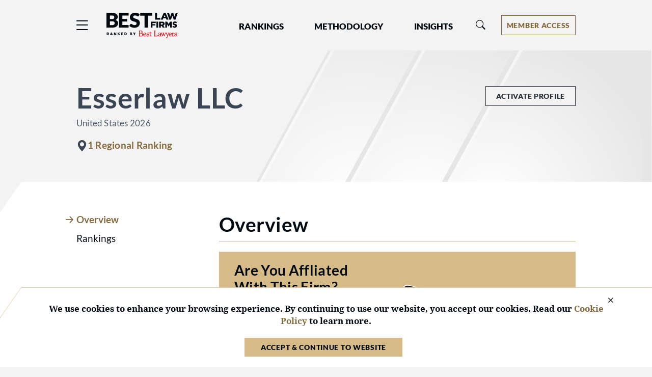

--- FILE ---
content_type: text/html; charset=utf-8
request_url: https://www.bestlawfirms.com/firms/esserlaw-llc/39586/US
body_size: 8291
content:
<!DOCTYPE html><html lang=en class=k-webkit><head><meta charset=utf-8><meta name=viewport content="width=device-width, initial-scale=1"><meta name=description content="Learn everything you need to know about Esserlaw LLC's Milwaukee, WI, US location and discover their Best Law Firms rankings."><meta property=og:site_name content="Best Law Firms"><meta property=og:title content="Esserlaw LLC in Milwaukee, WI, US | Best Law Firms"><meta property=og:description content="Learn everything you need to know about Esserlaw LLC's Milwaukee, WI, US location and discover their Best Law Firms rankings."><meta property=og:url content=https://www.bestlawfirms.com/firms/esserlaw-llc/39586/US><meta property=og:type content=profiles><meta http-equiv=content-language content=en-us><meta property=twitter:card content=summary_large_image><title>Esserlaw LLC in Milwaukee, WI, US | Best Law Firms</title><link rel=canonical href=https://www.bestlawfirms.com/firms/esserlaw-llc/39586/US><link rel=preconnect href=https://cdn.blrankings.com crossorigin><link rel=preconnect href=https://js.monitor.azure.com crossorigin><link rel=preconnect href=https://maps.googleapis.com crossorigin><link rel=preconnect href=https://www.googletagmanager.com><link rel=preconnect href=https://connect.facebook.net><link rel=preconnect href=https://snap.licdn.com><link rel=preconnect href=https://px.ads.linkedin.com crossorigin><link rel=preload href=https://cdn.blrankings.com/shared/fonts/bootstrap-icons.woff2?24e3eb84d0bcaf83d77f904c78ac1f47 as=font crossorigin><link rel=preload href=https://cdn.blrankings.com/best-law-firms/web-images/arrow-background as=image type=image/svg+xml><link rel=preload href=https://cdn.blrankings.com/best-law-firms/logos/best-law-firms as=image type=image/svg+xml><link rel=preload href=https://cdn.blrankings.com/best-law-firms/static/fonts.min.css as=style crossorigin onload="this.onload=null;this.rel='stylesheet'"><noscript><link rel=preload href=https://cdn.blrankings.com/best-law-firms/static/fonts.min.css as=style><link rel=stylesheet href=https://cdn.blrankings.com/best-law-firms/static/fonts.min.css></noscript><style id=loadHidden>.load-hidden{visibility:hidden !important}</style><style id=pageLoadHidden>.page-load-hidden{visibility:hidden !important}</style><noscript><style>.load-hidden{visibility:visible !important}.page-load-hidden{visibility:visible !important}</style></noscript><script>function AssetStyleLoaded(event){event.target.onload=null;event.target.rel='stylesheet';event.target.setAttribute('data-preload-loaded',true);if(document.querySelector('#loadHidden')&&document.querySelectorAll('link[rel=preload][data-preload-loaded=false]').length==1){document.querySelector('#loadHidden').remove();}
if(document.querySelector('#pageLoadHidden')&&document.querySelectorAll('link[rel=preload][data-preload-loaded=false]').length==0){document.querySelector('#pageLoadHidden').remove();}}</script><noscript><link rel=preload href=https://cdn.blrankings.com/best-law-firms/static/libraries/css/library-bootstrap-icons-bundle.min.css as=style><link rel=stylesheet href=https://cdn.blrankings.com/best-law-firms/static/libraries/css/library-bootstrap-icons-bundle.min.css></noscript><link rel=preload href=https://cdn.blrankings.com/best-law-firms/static/libraries/css/library-bootstrap-icons-bundle.min.css as=style data-preload-loaded=false onload=AssetStyleLoaded(event)><noscript><link rel=preload href=https://cdn.blrankings.com/best-law-firms/static/libraries/css/library-kendojquery-common-bundle.min.css as=style><link rel=stylesheet href=https://cdn.blrankings.com/best-law-firms/static/libraries/css/library-kendojquery-common-bundle.min.css></noscript><link rel=preload href=https://cdn.blrankings.com/best-law-firms/static/libraries/css/library-kendojquery-common-bundle.min.css as=style data-preload-loaded=false onload=AssetStyleLoaded(event)><noscript><link rel=preload href=https://cdn.blrankings.com/best-law-firms/static/libraries/css/library-kendojquery-button-bundle.min.css as=style><link rel=stylesheet href=https://cdn.blrankings.com/best-law-firms/static/libraries/css/library-kendojquery-button-bundle.min.css></noscript><link rel=preload href=https://cdn.blrankings.com/best-law-firms/static/libraries/css/library-kendojquery-button-bundle.min.css as=style data-preload-loaded=false onload=AssetStyleLoaded(event)><noscript><link rel=preload href=https://cdn.blrankings.com/best-law-firms/static/libraries/css/library-kendojquery-dropdownlist-bundle.min.css as=style><link rel=stylesheet href=https://cdn.blrankings.com/best-law-firms/static/libraries/css/library-kendojquery-dropdownlist-bundle.min.css></noscript><link rel=preload href=https://cdn.blrankings.com/best-law-firms/static/libraries/css/library-kendojquery-dropdownlist-bundle.min.css as=style data-preload-loaded=false onload=AssetStyleLoaded(event)><noscript><link rel=preload href=https://cdn.blrankings.com/best-law-firms/static/libraries/css/library-kendojquery-list-bundle.min.css as=style><link rel=stylesheet href=https://cdn.blrankings.com/best-law-firms/static/libraries/css/library-kendojquery-list-bundle.min.css></noscript><link rel=preload href=https://cdn.blrankings.com/best-law-firms/static/libraries/css/library-kendojquery-list-bundle.min.css as=style data-preload-loaded=false onload=AssetStyleLoaded(event)><noscript><link rel=preload href=https://cdn.blrankings.com/best-law-firms/static/libraries/css/library-swiper-bundle.min.css as=style><link rel=stylesheet href=https://cdn.blrankings.com/best-law-firms/static/libraries/css/library-swiper-bundle.min.css></noscript><link rel=preload href=https://cdn.blrankings.com/best-law-firms/static/libraries/css/library-swiper-bundle.min.css as=style data-preload-loaded=false onload=AssetStyleLoaded(event)><noscript><link rel=preload href="/css/layout-libraries-page-bundle.min.css?q=blf-20260127-04-production" as=style><link rel=stylesheet href="/css/layout-libraries-page-bundle.min.css?q=blf-20260127-04-production"></noscript><link rel=preload href="/css/layout-libraries-page-bundle.min.css?q=blf-20260127-04-production" as=style data-preload-loaded=false onload=AssetStyleLoaded(event)><noscript><link rel=preload href="/css/layout-base-page-bundle.min.css?q=blf-20260127-04-production" as=style><link rel=stylesheet href="/css/layout-base-page-bundle.min.css?q=blf-20260127-04-production"></noscript><link rel=preload href="/css/layout-base-page-bundle.min.css?q=blf-20260127-04-production" as=style data-preload-loaded=false onload=AssetStyleLoaded(event)><noscript><link rel=preload href="/css/firm-profiles-index-page-bundle.min.css?q=blf-20260127-04-production" as=style><link rel=stylesheet href="/css/firm-profiles-index-page-bundle.min.css?q=blf-20260127-04-production"></noscript><link rel=preload href="/css/firm-profiles-index-page-bundle.min.css?q=blf-20260127-04-production" as=style data-preload-loaded=false onload=AssetStyleLoaded(event)><style>.max-content-width{max-width:1160px;margin:auto}</style><script>var azureInstrumentationKey='7d7ea3b8-0762-44a8-9c09-f818656740d0';</script><script src=/shared/libraries/azure/appInsights.min.js async defer></script><script>(function(w,d,s,l,i){w[l]=w[l]||[];w[l].push({'gtm.start':new Date().getTime(),event:'gtm.js'});var f=d.getElementsByTagName(s)[0],j=d.createElement(s),dl=l!='dataLayer'?'&l='+l:'';j.async=true;j.defer=true;j.src='https://www.googletagmanager.com/gtm.js?id='+i+dl;f.parentNode.insertBefore(j,f);})(window,document,'script','dataLayer','GTM-5GFHZ4L');</script><noscript><iframe src="https://www.googletagmanager.com/ns.html?id=GTM-5GFHZ4L" height=0 width=0 style=display:none;visibility:hidden></iframe></noscript><body class="d-print-block load-hidden"><noscript><div style="border:1px solid #AAAAAA;background:white;color:#AA0000;padding:1rem;margin-bottom:1rem">This website requires JavaScript in order to bring you the best user experience possible. Please <a rel=nofollow style=color:inherit;text-decoration:underline href=https://support.google.com/adsense/answer/12654 target=_blank>enable the use of scripts in your browser</a> and reload the page.</div></noscript><div class=chevron-image></div><header class="background-off-white py-3 px-indent sticky-top"><div class="row max-content-width"><div class="col-12 d-flex flex-wrap flex-md-nowrap align-items-center"><button class="navbar-toggler border-0 p-0 ms-n1 order-1" type=button data-bs-toggle=offcanvas data-bs-target=#hamburgerMenu aria-controls=hamburgerMenu title=Menu> <span class="bi bi-list fs-4 text-charcoal text-gold-on-light-hover"></span> </button><div id=blfLogoContainer class="ms-3 ms-sm-4 me-0 me-xl-5 order-2"><a href="/"> <span class=visually-hidden>Best Law Firms&reg; - Ranked by Best Lawyers&reg;</span> <img src=https://cdn.blrankings.com/best-law-firms/logos/best-law-firms alt="Best Law Firms brand logo" oncontextmenu="return false" draggable=false width=140 height=50> </a></div><div class="navbar navbar-expand-lg order-3 py-0" id=navBarLinks><div class="collapse navbar-collapse"><ul class=navbar-nav><li class="nav-item dropdown mx-4 mx-xl-5"><a class="text-charcoal text-gold-on-light-hover nav-link header-nav-link px-0" style=color:#020a11 href=# id=navbarRankingsDropdownMenuLink role=button data-bs-toggle=dropdown aria-expanded=false> Rankings </a><ul class="dropdown-menu btn btn-link background-off-white dropdown-menu-start ps-0 pe-0 mt-2 border border-1 border-med-gray-1" aria-labelledby=navbarRankingsDropdownMenuLink><li><a class="dropdown-item header-drop-down-link text-gold-on-light-hover ps-1" href=/australia>Australia</a><li><a class="dropdown-item header-drop-down-link text-gold-on-light-hover ps-1" href=/canada>Canada</a><li><a class="dropdown-item header-drop-down-link text-gold-on-light-hover ps-1" href=/france>France</a><li><a class="dropdown-item header-drop-down-link text-gold-on-light-hover ps-1" href=/germany>Germany</a><li><a class="dropdown-item header-drop-down-link text-gold-on-light-hover ps-1" href=/spain>Spain</a><li><a class="dropdown-item header-drop-down-link text-gold-on-light-hover ps-1" href=/united-states>United States</a><li><a class="dropdown-item text-gold-on-light-hover header-drop-down-link ps-1" href=/rankings>Global</a></ul><li class="nav-item dropdown me-4 me-xl-5"><a class="text-charcoal text-gold-on-light-hover nav-link header-nav-link px-0" style=color:#020a11 href=# id=navbarMethodologyDropdownMenuLink role=button data-bs-toggle=dropdown aria-expanded=false> Methodology </a><ul class="dropdown-menu btn btn-link background-off-white dropdown-menu-start ps-0 pe-0 mt-2 border border-1 border-med-gray-1" aria-labelledby=navbarMethodologyDropdownMenuLink><li><a class="dropdown-item header-drop-down-link text-gold-on-light-hover ps-1" href=/methodology>Methodology Overview</a><li><a class="dropdown-item header-drop-down-link text-gold-on-light-hover ps-1" href=/practice-areas>Practice Areas</a><li><a class="dropdown-item header-drop-down-link text-gold-on-light-hover ps-1" href=/publicizing-guidelines>Publicizing Guidelines</a><li><a class="dropdown-item header-drop-down-link text-gold-on-light-hover ps-1" href=/frequently-asked-questions>Frequently Asked Questions</a></ul><li class=nav-item><a class="text-charcoal text-gold-on-light-hover nav-link header-nav-link ps-0 pe-0" style=color:#020a11 href=/articles role=button aria-expanded=false> Insights </a></ul></div></div><div class="flex-grow-1 w-100 h-100 position-relative mt-md-0 mx-0 mx-md-1 order-5 order-md-3"><div class="collapse multi-collapse flex-grow position-relative w-100 h-100" id=searchCollapse><div id=headerSearch class="fs-8 py-0 text-charcoal d-flex align-items-center justify-content-end"><span class="bi bi-search fs-7 d-none"></span> <input type=text id=header-search-query class="fs-8 background-transparent border-0 w-100 h-100" placeholder="Firm Name" aria-label="Firm Name" autocomplete=off autocorrect=false></div></div></div><div class="d-flex align-items-center order-3 order-md-4 ms-auto me-0 my-2"><button id=headerSearchToggle class="d-inline-block background-transparent border-0 p-0 mx-0" type=button data-bs-toggle=collapse data-bs-target=#searchCollapse aria-expanded=false aria-controls=searchCollapse title=Search> <span class="bi bi-search fs-7 text-gold-on-light-hover"></span> </button><div id=accountMenu class="ms-2 ms-sm-3 ms-xl-4 ms-xxl-5"><div class="dropdown d-inline-flex align-items-center"><button type=button class="d-inline-flex justify-content-center dropdown-toggle px-2 border border-1 border-gold-on-light background-transparent text-gold-on-light background-gold-on-light-hover text-white-hover" id=accountMenuButton data-bs-toggle=dropdown aria-expanded=false title="Account Menu" aria-label="Account dropdown menu"> <span class="d-none d-md-flex">Member Access</span> <span class="d-flex d-md-none">Members</span> </button><ul class="dropdown-menu dropdown-menu-end btn btn-link background-off-white ps-0 pe-0 mt-2 border border-1 border-med-gray-2" aria-labelledby=accountMenuButton><li><a class="dropdown-item header-drop-down-link text-gold-on-light-hover ps-1" href="https://sso.bestlawyers.com/account/login?returnUrl=https://www.bestlawfirms.com/firms/esserlaw-llc/39586/US">Log In</a><hr class="background-med-gray-2 m-1"><li><a class="dropdown-item header-drop-down-link text-gold-on-light-hover ps-1" href=/marketing-opportunities>Marketing Opportunities</a><li><a class="dropdown-item header-drop-down-link text-gold-on-light-hover ps-1" href=https://www.bestlawyers.com/digital-marketing-platform target=_blank>Build Your Law Firm Brand</a></ul></div></div></div></div></div></header><main class="container d-flex flex-column flex-grow-1 d-print-block page-load-hidden" role=main><script type=application/ld+json>{"@context":"https://schema.org","@type":"LegalService","name":"Esserlaw LLC","address":{"@type":"PostalAddress","addressCountry":"US","addressRegion":"Wisconsin","addressLocality":"Milwaukee","streetAddress":"11805 West Hampton Avenue","postalCode":"53225-3612"},"url":"https://www.esserlaw.com","telephone":"414-461-7000","makesOffer":[{"@type":"Offer","itemOffered":{"@type":"Service","serviceType":"Bankruptcy and Creditor Debtor Rights / Insolvency and Reorganization Law","award":"Metropolitan Tier 3 - Milwaukee"}}],"additionalProperty":[{"@type":"PropertyValue","name":"Number of National Tier Awards","value":0},{"@type":"PropertyValue","name":"Number of Metropolitan Tier Awards","value":1}]}</script><div id=firmProfile class="d-flex flex-column flex-grow-1"><div class="container p-indent"><div class="row max-content-width"><div class=col-12><div class="d-flex flex-wrap flex-md-nowrap flex-row align-items-start gap-4"><div class="flex-grow-1 d-flex flex-wrap flex-row gap-4"><div><h1 class="h2 fw-700 text-blue-gray">Esserlaw LLC</h1><div class="mb-3 h8 fw-500 mb-0 text-light-blue-gray">United States 2026</div><div class="d-flex align-items-center"><div class="d-flex flex-wrap gap-3 gap-md-4"><div class="d-flex gap-1 align-items-center"><span class="bi bi-geo-alt-fill text-blue-gray"></span> <a name=metro-rankings class="text-gold-on-light text-gold-hover h7 fw-600 mb-0 c-pointer"> 1 Regional Ranking </a></div></div></div></div><div class="external-links-wrapper d-flex flex-column gap-4 mt-2"><div class="w-100 text-start text-lg-end"><button class="border border-1 border-dark-blue-gray text-dark-blue-gray background-off-white background-white-hover px-3" data-bs-toggle=modal data-bs-target=#activateProfile>Activate Profile</button></div></div></div></div></div></div></div><div id=mainBody class="container p-indent cut-tab position-relative flex-grow-1 background-white"><div class="row max-content-width"><div class=col-12><div class=row><div class="col-12 col-lg-4 col-xl-3 col-xxl-2"><div id=profileTabsSwiper class="swiper overflow-visible mb-4"><div id=profileTabs class="swiper-wrapper nav nav-tabs" role=tablist><div class=swiper-slide><div class=nav-item role=presentation><button class=nav-link id=overview-tab data-bs-toggle=tab data-bs-target=#overview type=button role=tab aria-controls=overview aria-selected=true>Overview</button></div></div><div class=swiper-slide><div class=nav-item role=presentation><button class=nav-link id=rankings-tab data-bs-toggle=tab data-bs-target=#rankings type=button role=tab aria-controls=rankings aria-selected=true>Rankings</button></div></div></div><div class=swiper-button-prev><div class=swiper-button-prev-arrow aria-label="Previous Arrow Button"></div></div><div class=swiper-button-next><div class=swiper-button-next-arrow aria-label="Next Arrow Button"></div></div></div></div><div class="col-12 col-lg-8 col-xl-9 col-xxl-10"><div id=backToTopTrigger></div><div id=profileTabsContent class=tab-content><div class="tab-pane fade show active" id=overview role=tabpanel aria-labelledby=overview-tab><section class=ps-xl-4><div class=row><div class="col-12 mb-indent"><h2 class="h3 fw-700 border-bottom border-1 border-gold pb-2 mb-3">Overview</h2><section class="no-profile-overview background-gold py-3 px-4 mb-indent"><div class="d-flex align-items-center"><div><div class="h5 fw-700">Are You Affliated With This Firm?</div><div class=my-3><a class="text-charcoal text-charcoal-hover td-underline td-none-hover" href=https://resources.bestlawyers.com/best-law-firms-profile target=_blank>Create your profile</a> to feature all of the most important information that existing and potential clients want to know about your firm.</div></div><img class="lazyload d-none d-xl-inline" data-src=https://cdn.blrankings.com/best-law-firms/profile/blf-profile-sample-angled alt="Example of a Best Law Firms profile on a laptop and phone"></div></section><section><h3 class="h7 fw-600 tt-uppercase text-gold-on-light mb-3">Featured Firms</h3><div class=featured-firms><a class="background-white-hover text-gold-on-light-hover text-charcoal border-gold-on-light d-block border border-1 mb-3 background-white-hover" href=/firms/crivello-nichols-hall-sc/39621/US><div class=row><div class="col-12 col-sm-4 col-lg-12 col-xl-4 d-flex flex-grow-1"><div class="d-flex h-100 w-100 background-white p-2"><img class="mw-100 mh-100 w-auto h-auto m-auto" src="https://cdn.blrankings.com/best-lawyers/firm-profile-images/crivello-nichols-hall-s-c-us-39621?t=2023101910463806" alt="Logo for Crivello, Nichols &amp; Hall SC" title="Crivello, Nichols &amp; Hall SC" height=85 width=85></div></div><div class="col-12 col-sm-8 col-lg-12 col-xl-8 d-flex align-items-center"><div class="py-3 ps-3 ps-sm-0 ps-lg-3 ps-xl-0 pe-3 flex-grow-1 fs-7" style=overflow-wrap:anywhere>Crivello, Nichols &amp; Hall SC</div></div></div></a> <a class="background-white-hover text-gold-on-light-hover text-charcoal border-gold-on-light d-block border border-1 mb-3 background-white-hover" href=/firms/kaman-cusimano-llc/52984/US><div class=row><div class="col-12 col-sm-4 col-lg-12 col-xl-4 d-flex flex-grow-1"><div class="d-flex h-100 w-100 background-white p-2"><img class="mw-100 mh-100 w-auto h-auto m-auto" src="https://cdn.blrankings.com/best-lawyers/firm-profile-images/kaman-cusimano-us-52984?t=2021021117530620" alt="Logo for Kaman &amp; Cusimano LLC" title="Kaman &amp; Cusimano LLC" height=85 width=85></div></div><div class="col-12 col-sm-8 col-lg-12 col-xl-8 d-flex align-items-center"><div class="py-3 ps-3 ps-sm-0 ps-lg-3 ps-xl-0 pe-3 flex-grow-1 fs-7" style=overflow-wrap:anywhere>Kaman &amp; Cusimano LLC</div></div></div></a> <a class="background-white-hover text-gold-on-light-hover text-charcoal border-gold-on-light d-block border border-1 mb-3 background-white-hover" href=/firms/nelson-krueger-millenbach-llc/55486/US><div class=row><div class="col-12 col-sm-4 col-lg-12 col-xl-4 d-flex flex-grow-1"><div class="d-flex h-100 w-100 background-white p-2"><img class="mw-100 mh-100 w-auto h-auto m-auto" src="https://cdn.blrankings.com/best-lawyers/firm-profile-images/nelson-krueger-millenbach-us-55486?t=2021021117442567" alt="Logo for Nelson, Krueger &amp; Millenbach LLC" title="Nelson, Krueger &amp; Millenbach LLC" height=85 width=85></div></div><div class="col-12 col-sm-8 col-lg-12 col-xl-8 d-flex align-items-center"><div class="py-3 ps-3 ps-sm-0 ps-lg-3 ps-xl-0 pe-3 flex-grow-1 fs-7" style=overflow-wrap:anywhere>Nelson, Krueger &amp; Millenbach LLC</div></div></div></a> <a class="background-white-hover text-gold-on-light-hover text-charcoal border-gold-on-light d-block border border-1 mb-3 background-white-hover" href=/firms/weiss-law-office/79595/US><div class=row><div class="col-12 col-sm-4 col-lg-12 col-xl-4 d-flex flex-grow-1"><div class="d-flex h-100 w-100 background-white p-2"><img class="mw-100 mh-100 w-auto h-auto m-auto" src="https://cdn.blrankings.com/best-lawyers/firm-profile-images/weiss-law-office-us-79595?t=2025100310270781" alt="Logo for Weiss Law Office" title="Weiss Law Office" height=85 width=85></div></div><div class="col-12 col-sm-8 col-lg-12 col-xl-8 d-flex align-items-center"><div class="py-3 ps-3 ps-sm-0 ps-lg-3 ps-xl-0 pe-3 flex-grow-1 fs-7" style=overflow-wrap:anywhere>Weiss Law Office</div></div></div></a></div><a class=text-gold-on-light href=/search> Search all law <span class=text-nowrap> firms <span class="bi bi-arrow-right"></span> </span> </a></section></div></div></section><section class="mb-indent ps-lg-4"><div class="mb-3 pb-2 border-bottom border-1 border-gold"><div class=row><div class="col-12 col-md-8"><h2 class="h3 fw-700 mb-0">Rankings</h2></div><div class="col-12 col-md-4 text-start text-md-end"><button type=button class="p-0 ff-main fw-500 fs-7 text-normal text-gold-on-light text-gold-hover" onclick="$('#rankings-tab').click()"> See all <span class=text-nowrap> rankings <span class="bi bi-arrow-right"></span> </span> </button></div></div></div><div class=mb-indent><h3 class="h5 fw-700 mb-3">Regional</h3><h4 class="h7 fw-600 tt-uppercase text-gold-on-light">Milwaukee</h4><div class=row><div class="col-12 col-md-6 col-lg-4 d-flex flex-column"><div class="rankings-box d-flex gap-2 border-bottom border-3 border-ranking-3 background-off-white h-100 mb-3 p-3 text-lg-center ff-header"><div class="position-relative text-center"><div class=rankings-circle-3></div><div class="position-absolute top-0 start-0 w-100 h-100 fw-700 d-flex flex-column justify-content-lg-center py-2 py-lg-0"><div class="tt-uppercase fs-11 ls-loose lh-1">Tier</div><div class="ff-main lh-1">3</div></div></div><div><div class="text-med-gray-2 fs-8 mb-2">Milwaukee</div><b>Bankruptcy and Creditor Debtor Rights / Insolvency and Reorganization Law</b></div></div></div></div></div></section></div><div class="tab-pane fade show active" id=rankings role=tabpanel aria-labelledby=rankings-tab><h2 class="h3 fw-700 border-bottom border-1 border-gold pb-2 mb-3">Rankings</h2><div class=mb-indent><h3 id=metro-rankings class="h5 fw-700 mb-3">Regional</h3><h4 class="h7 fw-600 tt-uppercase text-gold-on-light">Milwaukee</h4><div class=row><div class="col-12 col-md-6 col-lg-4 d-flex flex-column"><div class="rankings-box d-flex gap-2 border-bottom border-3 border-ranking-3 background-off-white h-100 mb-3 p-3 text-lg-center ff-header"><div class="position-relative text-center"><div class=rankings-circle-3></div><div class="position-absolute top-0 start-0 w-100 h-100 fw-700 d-flex flex-column justify-content-lg-center py-2 py-lg-0"><div class="tt-uppercase fs-11 ls-loose lh-1">Tier</div><div class="ff-main lh-1">3</div></div></div><div><div class="text-med-gray-2 fs-8 mb-2">Milwaukee</div><b>Bankruptcy and Creditor Debtor Rights / Insolvency and Reorganization Law</b></div></div></div></div></div></div></div></div></div></div></div></div></div><div class="modal fade load-hidden" id=activateProfile data-bs-backdrop=static data-bs-keyboard=false data-bs-focus=true aria-labelledby=activateProfileLabel aria-hidden=true><div class="modal-dialog modal-dialog-centered"><div class=modal-content><div class="modal-header pt-3 pb-0 px-4 border-0 align-items-start"><div class="h5 fw-700 mb-0" id=activateProfileLabel>Activate your Best Law Firms Profile<hr class="border-top border-gold-on-light mt-3 mb-0 w-50"></div><button type=button class="btn btn-link mt-2 me-0 ms-auto p-0" data-bs-dismiss=modal aria-label=Close> <span class="bi bi-x text-charcoal text-med-gray-1-hover"></span> </button></div><div class="modal-body pt-3 ps-4 pe-5 text-start text-charcoal"><div id=activateProfileModalForm></div></div><div class="ps-4 mb-4"><a class="text-gold-on-light text-gold-hover fs-7" href=https://resources.bestlawyers.com/best-law-firms-profile> <span>Learn more about Best Law Firms Profiles</span> <span class="bi bi-arrow-right"></span> </a></div></div></div></div><button type=button class="back-to-top text-center background-gold d-none" onclick=ScrollToTop()> <span class="bi bi-arrow-up-short fs-5 fw-900 text-charcoal"></span> <span class="fs-11 fw-900 d-none d-lg-block mt-n1 text-charcoal">TOP</span> </button><div class="subfooter container p-indent cut-tab position-relative flex-grow-1 background-charcoal text-white"><div class="row max-content-width"><div class=col-12><div class="h3 fw-700 mb-2">Find the Best Law Firms</div></div><div class="col-12 col-md-4 flex-grow-1 mt-3"><div class="card card-html d-flex flex-column text-white background-charcoal"><div class="title-section full"><span class="bi bi-search fs-2 text-gold"></span><div class="title-text h5 fw-700 my-3">Search for a Law Firm</div><div class="caption-text truncate fs-7 text-start">Search our directory of over 16,000 firms across the Globe.</div></div><a class="ga-custom-card-link card-link" href=/search aria-label="Navigate to /search">Search</a></div></div><div class="col-12 col-md-4 flex-grow-1 mt-3"><div class="card card-html d-flex flex-column text-white background-charcoal"><div class="title-section full"><span class="bi bi-building-check fs-2 text-gold"></span><div class="title-text h5 fw-700 my-3">Is Your Law Firm Ranked?</div><div class="caption-text truncate fs-7 text-start">Enhance your firm's reputation and visibility with our marketing opportunities.</div></div><a class="ga-custom-card-link card-link" href=/marketing-opportunities aria-label="Navigate to /marketing-opportunities">Marketing Opportunities</a></div></div><div class="col-12 col-md-4 flex-grow-1 mt-3"><div class="card card-html d-flex flex-column text-white background-charcoal"><div class="title-section full"><span class="bi bi-list-stars fs-2 text-gold"></span><div class="title-text h5 fw-700 my-3">Ranked Practice Areas</div><div class="caption-text truncate fs-7 text-start">See the practice areas included in our Best Law Firms research.</div></div><a class="ga-custom-card-link card-link" href=/practice-areas aria-label="Navigate to /practice-areas">Practice Areas</a></div></div></div></div></main><nav class="offcanvas offcanvas-start m-0 text-charcoal background-off-white" id=hamburgerMenu tabindex=-1 aria-label="Hamburger Menu" data-bs-backdrop=true><div class="offcanvas-header ps-4 pe-3 pt-4 pb-0 d-flex justify-content-between align-items-center"><a href="/"> <img class=mw-100 src=https://cdn.blrankings.com/best-law-firms/logos/best-law-firms alt="Best Law Firms brand logo" height=50 oncontextmenu="return false" draggable=false> </a> <button type=button class=nav-close data-bs-dismiss=offcanvas aria-label=Close> <span class="bi bi-x"></span> </button></div><div class="offcanvas-body flex-grow-0 py-4"><a href="/">Home</a><div><button class="w-100 px-4 py-1 fs-6 fw-500 text-charcoal text-gold-on-light-hover text-start text-normal collapsed background-light-gray-1-hover" type=button data-bs-toggle=collapse data-bs-target=#rankings aria-expanded=false aria-controls=rankings> Rankings </button><div class="collapse background-light-gray-1" id=rankings><div class="card card-body px-3 py-1 border-top border-1 border-light-gray-2"><a href=/australia>Australia</a> <a href=/canada>Canada</a> <a href=/france>France</a> <a href=/germany>Germany</a> <a href=/spain>Spain</a> <a href=/united-states>United States</a> <a href=/rankings>Global</a></div></div></div><a href=/law-firm-of-the-year>"Law Firm of the Year" Awards</a><div><button class="w-100 px-4 py-1 fs-6 fw-500 text-charcoal text-gold-on-light-hover text-start text-normal collapsed background-light-gray-1-hover" type=button data-bs-toggle=collapse data-bs-target=#methodology aria-expanded=false aria-controls=methodology> Methodology </button><div class="collapse background-light-gray-1" id=methodology><div class="card card-body px-3 py-1 border-top border-1 border-light-gray-2"><a href=/methodology>Methodology Overview</a> <a href=/practice-areas>Practice Areas</a> <a href=/publicizing-guidelines>Publicizing Guidelines</a> <a href=/frequently-asked-questions>Frequently Asked Questions</a></div></div></div><a href=/articles>Insights</a><div><button class="w-100 px-4 py-1 fs-6 fw-500 text-charcoal text-gold-on-light-hover text-start text-normal collapsed background-light-gray-1-hover" type=button data-bs-toggle=collapse data-bs-target=#LegalMarketReport aria-expanded=false aria-controls=LegalMarketReport> Legal Market Reports </button><div class="collapse background-light-gray-1" id=LegalMarketReport><div class="card card-body px-3 py-1 border-top border-1 border-light-gray-2"><a href=https://resources.bestlawyers.com/best-law-firms-2025-legal-market-industry-report-australia title=Australia> Australia </a> <a href=https://resources.bestlawyers.com/the-2026-best-law-firms-canada-legal-market-report title=Canada> Canada </a> <a href=https://resources.bestlawyers.com/best-law-firms-2026-legal-market-industry-report-france title=France> France </a> <a href=https://resources.bestlawyers.com/best-law-firms-2025-legal-market-industry-report-spain title=Spain> Spain </a> <a href=https://resources.bestlawyers.com/best-law-firms-united-states-2026-legal-market-report title="United States"> United States </a></div></div></div><div><button class="w-100 px-4 py-1 fs-6 fw-500 text-charcoal text-gold-on-light-hover text-start text-normal collapsed background-light-gray-1-hover" type=button data-bs-toggle=collapse data-bs-target=#publication aria-expanded=false aria-controls=publication> Publications </button><div class="collapse background-light-gray-1" id=publication><div class="card card-body px-3 py-1 border-top border-1 border-light-gray-2"><a href=https://www.bestlawfirms.com/publications/us-tier-1-2026 title="US Tier 1 2026"> US Tier 1 2026 </a> <a href=https://www.bestlawfirms.com/publications/california-region-2025 title="California Region 2025"> California Region 2025 </a> <a href=https://www.bestlawfirms.com/publications/australia-2025 title="Australia 2025"> Australia 2025 </a></div></div></div><a href=/marketing-opportunities>Marketing Opportunities</a> <a href=https://www.bestlawyers.com/digital-marketing-platform target=_blank>Digital Marketing Platform</a> <a href=/contact-us>Contact Us</a> <a href=/search>Search</a></div></nav><footer class="container p-indent cut-tab position-relative background-white"><div class=max-content-width><div class="d-flex flex-wrap justify-content-center flex-column"><a class="d-block mx-auto mb-4" href="/"> <span class=visually-hidden>Best Law Firms&reg; - Ranked by Best Lawyers&reg;</span> <img class=mw-100 src=https://cdn.blrankings.com/best-law-firms/logos/best-law-firms alt="Best Law Firms brand logo" height=50 oncontextmenu="return false" draggable=false> </a><div class="d-flex flex-column flex-lg-row gap-3 gap-lg-5 flex-wrap justify-content-center align-items-center text-center mb-4" role=navigation><a class="fs-7 fw-700" href=/contact-us>Contact Us</a> <a class="fs-7 fw-700" href=/frequently-asked-questions>FAQ</a> <a class="fs-7 fw-700" href=/law-firm-of-the-year>"Law Firm of the Year"</a> <a class="fs-7 fw-700" href=/methodology>Methodology</a> <a class="fs-7 fw-700" href=/rankings>Rankings</a></div><div class="fs-9 text-med-gray-2 text-center" role=navigation><a class="fs-8 text-med-gray-2 tt-none" href=https://www.bestlawyers.com/privacy-policy target=_blank rel=noopener>Privacy Policy</a> | <a class="fs-8 text-med-gray-2 tt-none" href=https://www.bestlawyers.com/cookie-policy target=_blank rel=noopener>Cookie Policy</a> | <a class="fs-8 text-med-gray-2 tt-none" href=https://www.bestlawyers.com/terms-and-conditions target=_blank rel=noopener>Terms and Conditions</a> | <a class="fs-8 text-med-gray-2 tt-none" href="https://www.bestlawyers.com/" target=_blank rel=noopener>Best Lawyers</a></div><div class="d-flex justify-content-center mt-4" role=navigation><a class="fs-8 fw-700 me-3" aria-label="Facebook for Best Law Firms" href="https://www.facebook.com/people/Best-Law-Firms/100092602557322/" target=_blank rel=noopener><span class="bi bi-facebook"></span></a> <a class="fs-8 fw-700 me-3" aria-label="Instagram for Best Law Firms" href="https://www.instagram.com/bestlawfirms_/" target=_blank rel=noopener><span class="bi bi-instagram"></span></a> <a class="fs-8 fw-700 me-3" aria-label="LinkedIn for Best Law Firms" href="https://www.linkedin.com/company/best-law-firms/" target=_blank rel=noopener><span class="bi bi-linkedin"></span></a> <a class="fs-8 fw-700" aria-label="Twitter for Best Law Firms" href=https://twitter.com/BestLawFirms_ target=_blank rel=noopener><span class="bi bi-twitter-x"></span></a></div></div><hr class="border-top border-gold-on-light my-4 w-25 mx-auto"><div class="fs-9 text-med-gray-2 text-center">&copy; 2026 BL Rankings, LLC &mdash; All Rights Reserved.</div></div></footer><div class="cookie-notice position-fixed bottom-0 left-0 w-100 d-none" data-cookie-name=bl_cookie_policy_V2><div class="container tab-shadow background-white"><div class="d-flex flex-column align-items-center justify-content-center px-4 py-3 position-relative max-content-width"><button id=close type=button class="position-absolute background-transparent pe-1" aria-label="Close Cookie Notice"> <span class="bi bi-x text-charcoal"></span> </button><p class="mt-2 mb-3 fs-8 fw-600 text-center text-charcoal">We use cookies to enhance your browsing experience. By continuing to use our website, you accept our cookies. Read our <a class="text-gold-on-light text-gold-hover" href=https://www.bestlawyers.com/cookie-policy>Cookie Policy</a> to learn more.<div class="d-flex gap-4 d-none d-lg-block"><button id=acceptAllCookies type=button class="btn background-gold background-gold-on-light-hover me-2"> Accept & Continue to Website </button></div><div class="d-grid d-lg-none justify-content-center"><button id=acceptAllCookiesMobile type=button class="btn background-gold background-gold-on-light-hover my-1"> Accept & Continue to Website </button></div></div></div></div><script>function EmptyCallback(){return true;}</script><script src=//js.hs-scripts.com/22007279.js></script><script charset=utf-8 src=//js.hsforms.net/forms/embed/v2.js></script><script>var firmId=39586;var countryCode="US";var socialMediaShareUrl="https://www.bestlawfirms.com/firms/esserlaw-llc/39586/US";var socialMediaShareTitle="Esserlaw LLC";</script><script>function AssetScriptLoaded(event){var element=event.target;element.setAttribute("data-script-loaded",true);var trigger=eval(element.getAttribute("data-script-trigger"));var target=eval(element.getAttribute("data-script-target"));if(!!trigger&&!!target){target.forEach(function(script){if(script.hasAttribute("data-src")){script.setAttribute("src",script.getAttribute("data-src"));script.removeAttribute("data-src");}});}}</script><script data-script-name=firmprofilesindex data-script-loaded=false onload=AssetScriptLoaded(event) data-src="/js/firm-profiles-index-page-bundle.min.js?q=blf-20260127-04-production" async defer data-script-trigger=false data-script-target=false></script><script data-script-name=layoutbase data-script-loaded=false onload=AssetScriptLoaded(event) data-src="/js/layout-base-page-bundle.min.js?q=blf-20260127-04-production" async defer data-script-trigger=true data-script-target="[document.querySelector(`script[data-script-name=layoutadmin], script[data-script-name=firmprofilesindex]`)]"></script><script data-script-name=librarybootstrap data-script-loaded=false onload=AssetScriptLoaded(event) src=https://cdn.blrankings.com/best-law-firms/static/libraries/js/library-bootstrap-bundle.min.js async defer data-script-trigger="document.querySelectorAll(`script[data-script-name^=library][data-script-loaded=false]`).length == 0" data-script-target="document.querySelectorAll(`script[data-script-name=layoutbase], script[data-script-name=layoutadmin]`)"></script><script data-script-name=librarylazyload data-script-loaded=false onload=AssetScriptLoaded(event) src=https://cdn.blrankings.com/best-law-firms/static/libraries/js/library-lazyload-bundle.min.js async defer data-script-trigger="document.querySelectorAll(`script[data-script-name^=library][data-script-loaded=false]`).length == 0" data-script-target="document.querySelectorAll(`script[data-script-name=layoutbase], script[data-script-name=layoutadmin]`)"></script><script data-script-name=librarylazysizes data-script-loaded=false onload=AssetScriptLoaded(event) src=https://cdn.blrankings.com/best-law-firms/static/libraries/js/library-lazysizes-bundle.min.js async defer data-script-trigger="document.querySelectorAll(`script[data-script-name^=library][data-script-loaded=false]`).length == 0" data-script-target="document.querySelectorAll(`script[data-script-name=layoutbase], script[data-script-name=layoutadmin]`)"></script><script data-script-name=librarynamespace data-script-loaded=false onload=AssetScriptLoaded(event) src=https://cdn.blrankings.com/best-law-firms/static/libraries/js/library-namespace-bundle.min.js async defer data-script-trigger="document.querySelectorAll(`script[data-script-name^=library][data-script-loaded=false]`).length == 0" data-script-target="document.querySelectorAll(`script[data-script-name=layoutbase], script[data-script-name=layoutadmin]`)"></script><script data-script-name=librarykendojquerycommon data-script-loaded=false onload=AssetScriptLoaded(event) src=https://cdn.blrankings.com/best-law-firms/static/libraries/js/library-kendojquery-common-bundle.min.js async defer data-script-trigger=true data-script-target="document.querySelectorAll(`script[data-script-name^=librarykendojquery][data-script-loaded=false]`)"></script><script data-script-name=librarykendojquerybutton data-script-loaded=false onload=AssetScriptLoaded(event) data-src=https://cdn.blrankings.com/best-law-firms/static/libraries/js/library-kendojquery-button-bundle.min.js async defer data-script-trigger="document.querySelectorAll(`script[data-script-name^=library][data-script-loaded=false]`).length == 0" data-script-target="document.querySelectorAll(`script[data-script-name=layoutbase], script[data-script-name=layoutadmin]`)"></script><script data-script-name=librarykendojquerydropdownlist data-script-loaded=false onload=AssetScriptLoaded(event) data-src=https://cdn.blrankings.com/best-law-firms/static/libraries/js/library-kendojquery-dropdownlist-bundle.min.js async defer data-script-trigger="document.querySelectorAll(`script[data-script-name^=library][data-script-loaded=false]`).length == 0" data-script-target="document.querySelectorAll(`script[data-script-name=layoutbase], script[data-script-name=layoutadmin]`)"></script><script data-script-name=librarykendojquerylist data-script-loaded=false onload=AssetScriptLoaded(event) data-src=https://cdn.blrankings.com/best-law-firms/static/libraries/js/library-kendojquery-list-bundle.min.js async defer data-script-trigger="document.querySelectorAll(`script[data-script-name^=library][data-script-loaded=false]`).length == 0" data-script-target="document.querySelectorAll(`script[data-script-name=layoutbase], script[data-script-name=layoutadmin]`)"></script><script data-script-name=libraryswiper data-script-loaded=false onload=AssetScriptLoaded(event) src=https://cdn.blrankings.com/best-law-firms/static/libraries/js/library-swiper-bundle.min.js async defer data-script-trigger="document.querySelectorAll(`script[data-script-name^=library][data-script-loaded=false]`).length == 0" data-script-target="document.querySelectorAll(`script[data-script-name=layoutbase], script[data-script-name=layoutadmin]`)"></script><script data-script-name=libraryvue data-script-loaded=false onload=AssetScriptLoaded(event) src=https://cdn.blrankings.com/best-law-firms/static/libraries/js/library-vue-bundle.min.js async defer data-script-trigger=true data-script-target="document.querySelectorAll(`script[data-script-name^=libraryvue][data-script-loaded=false],script[data-script-name^=librarykendovuecommon][data-script-loaded=false]`)"></script><script>!function(f,b,e,v,n,t,s){if(f.fbq){return;}
n=f.fbq=function(){n.callMethod?n.callMethod.apply(n,arguments):n.queue.push(arguments)};if(!f._fbq){f._fbq=n;n.push=n;n.loaded=!0;n.version='2.0';}
n.queue=[];t=b.createElement(e);t.async=true;t.defer=true;t.src=v;s=b.getElementsByTagName(e)[0];s.parentNode.insertBefore(t,s)}(window,document,'script','https://connect.facebook.net/en_US/fbevents.js');fbq('init','3468167726846768');fbq('track','PageView');</script><noscript><img height=0 width=0 style=display:none;visibility:hidden alt="" src="https://www.facebook.com/tr?id=3468167726846768&amp;ev=PageView&amp;noscript=1"></noscript><script>_linkedin_partner_id="5369004";window._linkedin_data_partner_ids=window._linkedin_data_partner_ids||[];window._linkedin_data_partner_ids.push(_linkedin_partner_id);</script><script>(function(){var s=document.getElementsByTagName("script")[0];var b=document.createElement("script");b.async=true;b.defer=true;b.type="text/javascript";b.src="https://snap.licdn.com/li.lms-analytics/insight.min.js";s.parentNode.insertBefore(b,s);})();</script><noscript><img height=1 width=1 style=display:none alt="" src="https://px.ads.linkedin.com/collect/?pid=5369004&amp;fmt=gif"></noscript>

--- FILE ---
content_type: text/html; charset=utf-8
request_url: https://www.bestlawfirms.com/account-menu?path=/firms/esserlaw-llc/39586/US
body_size: 234
content:
<div class="dropdown d-inline-flex align-items-center"><button type=button class="d-inline-flex justify-content-center dropdown-toggle px-2 border border-1 border-gold-on-light background-transparent text-gold-on-light background-gold-on-light-hover text-white-hover" id=accountMenuButton data-bs-toggle=dropdown aria-expanded=false title="Account Menu" aria-label="Account dropdown menu"> <span class="d-none d-md-flex">Member Access</span> <span class="d-flex d-md-none">Members</span> </button><ul class="dropdown-menu dropdown-menu-end btn btn-link background-off-white ps-0 pe-0 mt-2 border border-1 border-med-gray-2" aria-labelledby=accountMenuButton><li><a class="dropdown-item header-drop-down-link text-gold-on-light-hover ps-1" href="https://sso.bestlawyers.com/account/login?returnUrl=https://www.bestlawfirms.com/firms/esserlaw-llc/39586/US">Log In</a><hr class="background-med-gray-2 m-1"><li><a class="dropdown-item header-drop-down-link text-gold-on-light-hover ps-1" href=/marketing-opportunities>Marketing Opportunities</a><li><a class="dropdown-item header-drop-down-link text-gold-on-light-hover ps-1" href=https://www.bestlawyers.com/digital-marketing-platform target=_blank>Build Your Law Firm Brand</a></ul></div>

--- FILE ---
content_type: text/css
request_url: https://cdn.blrankings.com/best-law-firms/static/libraries/css/library-kendojquery-dropdownlist-bundle.min.css
body_size: 971
content:
:root{--kendo-font-family:Gentleman,Helvetica,sans-serif;--kendo-font-size:1.16875rem}:root{--kendo-font-family:Lato,Arial,sans-serif}.k-dropdownlist{border-width:0 0 1px;background-color:rgba(0,0,0,0);color:#020a11;display:flex!important}.k-dropdownlist:after{content:none!important}.k-dropdownlist:disabled,.k-dropdownlist:disabled.k-picker-solid,.k-dropdownlist[disabled],.k-dropdownlist[disabled].k-picker-solid,.k-dropdownlist.k-disabled,.k-dropdownlist.k-disabled.k-picker-solid{background-color:rgba(0,0,0,0);opacity:.5}.k-dropdownlist,.k-dropdownlist.k-picker-solid,.k-dropdownlist.k-active,.k-dropdownlist.k-active.k-picker-solid,.k-dropdownlist:active,.k-dropdownlist:active.k-picker-solid,.k-dropdownlist.k-focus,.k-dropdownlist.k-focus.k-picker-solid,.k-dropdownlist:focus,.k-dropdownlist:focus.k-picker-solid,.k-dropdownlist.k-hover,.k-dropdownlist.k-hover.k-picker-solid,.k-dropdownlist:hover,.k-dropdownlist:hover.k-picker-solid{border-color:#020a11;border-radius:0!important;background-color:rgba(0,0,0,0)}.k-dropdownlist.search-dropdown,.k-dropdownlist.k-active.search-dropdown,.k-dropdownlist:active.search-dropdown,.k-dropdownlist.k-focus.search-dropdown,.k-dropdownlist:focus.search-dropdown,.k-dropdownlist.k-hover.search-dropdown,.k-dropdownlist:hover.search-dropdown{border-bottom:0}.k-dropdownlist .k-state-optionlabel,.k-dropdownlist.k-active .k-state-optionlabel,.k-dropdownlist:active .k-state-optionlabel,.k-dropdownlist.k-focus .k-state-optionlabel,.k-dropdownlist:focus .k-state-optionlabel,.k-dropdownlist.k-hover .k-state-optionlabel,.k-dropdownlist:hover .k-state-optionlabel{color:rgba(26,31,37,.5)}.k-dropdownlist,.k-dropdownlist.k-input-md,.k-dropdownlist.k-picker-md{font-size:1.375rem;font-family:"Lato","Arial",sans-serif;font-weight:500;line-height:1.5}.k-dropdownlist .k-input-inner,.k-dropdownlist.k-input-md .k-input-inner,.k-dropdownlist.k-picker-md .k-input-inner{align-items:flex-end;padding:0 5px 4px;max-width:calc(100% - 32px)}.k-dropdownlist .k-input-inner .k-input-value-text,.k-dropdownlist.k-input-md .k-input-inner .k-input-value-text,.k-dropdownlist.k-picker-md .k-input-inner .k-input-value-text{line-height:1.25}.k-dropdownlist.k-state-border-down .k-input-button.k-button:before{content:"";position:absolute;top:calc(50% - 6px);right:5px;bottom:unset;left:unset;display:inline-block;width:11px;height:11px;border-color:#856b3c;border-style:solid;border-width:1px 1px 0 0;border-radius:0;vertical-align:top;background:rgba(0,0,0,0);transform:rotate(-45deg)}.k-dropdownlist .k-input-button.k-button{border:0;appearance:none;padding:0;margin:0 5px 5px;width:22px;height:22px}.k-dropdownlist .k-input-button.k-button:before{opacity:1;content:"";position:absolute;top:calc(50% - 6px);right:5px;bottom:unset;left:unset;display:inline-block;width:11px;height:11px;border-color:#856b3c;border-style:solid;border-width:1px 1px 0 0;border-radius:0;vertical-align:top;background:rgba(0,0,0,0);transform:rotate(135deg)}.k-dropdownlist .k-input-button.k-button:hover{background-color:inherit}.k-dropdownlist .k-input-button.k-button .k-icon{display:none}.k-dropdownlist.k-disabled,.k-dropdownlist.k-active.k-disabled,.k-dropdownlist.k-disabled:active,.k-dropdownlist.k-focus.k-disabled,.k-dropdownlist.k-disabled:focus,.k-dropdownlist.k-disabled.k-hover,.k-dropdownlist.k-disabled:hover{color:#676362}.k-dropdownlist.k-disabled,.k-dropdownlist.k-disabled.k-picker-solid,.k-dropdownlist.k-active.k-disabled,.k-dropdownlist.k-active.k-disabled.k-picker-solid,.k-dropdownlist.k-disabled:active,.k-dropdownlist.k-disabled:active.k-picker-solid,.k-dropdownlist.k-focus.k-disabled,.k-dropdownlist.k-focus.k-disabled.k-picker-solid,.k-dropdownlist.k-disabled:focus,.k-dropdownlist.k-disabled:focus.k-picker-solid,.k-dropdownlist.k-disabled.k-hover,.k-dropdownlist.k-disabled.k-hover.k-picker-solid,.k-dropdownlist.k-disabled:hover,.k-dropdownlist.k-disabled:hover.k-picker-solid{border-color:#676362}.k-dropdownlist.dark-mode,.k-dropdownlist .dark-mode{background-color:rgba(0,0,0,0);color:#fff}.k-dropdownlist.dark-mode,.k-dropdownlist.dark-mode.k-picker-solid,.k-dropdownlist.dark-mode.k-active,.k-dropdownlist.dark-mode.k-active.k-picker-solid,.k-dropdownlist.dark-mode:active,.k-dropdownlist.dark-mode:active.k-picker-solid,.k-dropdownlist.dark-mode.k-focus,.k-dropdownlist.dark-mode.k-focus.k-picker-solid,.k-dropdownlist.dark-mode:focus,.k-dropdownlist.dark-mode:focus.k-picker-solid,.k-dropdownlist.dark-mode.k-hover,.k-dropdownlist.dark-mode.k-hover.k-picker-solid,.k-dropdownlist.dark-mode:hover,.k-dropdownlist.dark-mode:hover.k-picker-solid,.k-dropdownlist .dark-mode,.k-dropdownlist .dark-mode.k-picker-solid,.k-dropdownlist .dark-mode.k-active,.k-dropdownlist .dark-mode.k-active.k-picker-solid,.k-dropdownlist .dark-mode:active,.k-dropdownlist .dark-mode:active.k-picker-solid,.k-dropdownlist .dark-mode.k-focus,.k-dropdownlist .dark-mode.k-focus.k-picker-solid,.k-dropdownlist .dark-mode:focus,.k-dropdownlist .dark-mode:focus.k-picker-solid,.k-dropdownlist .dark-mode.k-hover,.k-dropdownlist .dark-mode.k-hover.k-picker-solid,.k-dropdownlist .dark-mode:hover,.k-dropdownlist .dark-mode:hover.k-picker-solid{border-color:#fff}.k-dropdownlist.dark-mode.search-dropdown,.k-dropdownlist.dark-mode.k-active.search-dropdown,.k-dropdownlist.dark-mode:active.search-dropdown,.k-dropdownlist.dark-mode.k-focus.search-dropdown,.k-dropdownlist.dark-mode:focus.search-dropdown,.k-dropdownlist.dark-mode.k-hover.search-dropdown,.k-dropdownlist.dark-mode:hover.search-dropdown,.k-dropdownlist .dark-mode.search-dropdown,.k-dropdownlist .dark-mode.k-active.search-dropdown,.k-dropdownlist .dark-mode:active.search-dropdown,.k-dropdownlist .dark-mode.k-focus.search-dropdown,.k-dropdownlist .dark-mode:focus.search-dropdown,.k-dropdownlist .dark-mode.k-hover.search-dropdown,.k-dropdownlist .dark-mode:hover.search-dropdown{border-bottom:0}.k-dropdownlist.dark-mode .k-state-optionlabel,.k-dropdownlist.dark-mode.k-active .k-state-optionlabel,.k-dropdownlist.dark-mode:active .k-state-optionlabel,.k-dropdownlist.dark-mode.k-focus .k-state-optionlabel,.k-dropdownlist.dark-mode:focus .k-state-optionlabel,.k-dropdownlist.dark-mode.k-hover .k-state-optionlabel,.k-dropdownlist.dark-mode:hover .k-state-optionlabel,.k-dropdownlist .dark-mode .k-state-optionlabel,.k-dropdownlist .dark-mode.k-active .k-state-optionlabel,.k-dropdownlist .dark-mode:active .k-state-optionlabel,.k-dropdownlist .dark-mode.k-focus .k-state-optionlabel,.k-dropdownlist .dark-mode:focus .k-state-optionlabel,.k-dropdownlist .dark-mode.k-hover .k-state-optionlabel,.k-dropdownlist .dark-mode:hover .k-state-optionlabel{color:rgba(26,31,37,.5)}.k-dropdownlist.dark-mode.k-state-border-down .k-input-button.k-button:before,.k-dropdownlist .dark-mode.k-state-border-down .k-input-button.k-button:before{content:"";position:absolute;top:calc(50% - 6px);right:5px;bottom:unset;left:unset;display:inline-block;width:11px;height:11px;border-color:#d6ba88;border-style:solid;border-width:1px 1px 0 0;border-radius:0;vertical-align:top;background:rgba(0,0,0,0);transform:rotate(-45deg)}.k-dropdownlist.dark-mode .k-input-button.k-button:before,.k-dropdownlist .dark-mode .k-input-button.k-button:before{content:"";position:absolute;top:calc(50% - 6px);right:5px;bottom:unset;left:unset;display:inline-block;width:11px;height:11px;border-color:#d6ba88;border-style:solid;border-width:1px 1px 0 0;border-radius:0;vertical-align:top;background:rgba(0,0,0,0);transform:rotate(135deg)}.k-dropdownlist.dark-mode.k-disabled,.k-dropdownlist.dark-mode.k-active.k-disabled,.k-dropdownlist.dark-mode.k-disabled:active,.k-dropdownlist.dark-mode.k-focus.k-disabled,.k-dropdownlist.dark-mode.k-disabled:focus,.k-dropdownlist.dark-mode.k-disabled.k-hover,.k-dropdownlist.dark-mode.k-disabled:hover,.k-dropdownlist .dark-mode.k-disabled,.k-dropdownlist .dark-mode.k-active.k-disabled,.k-dropdownlist .dark-mode.k-disabled:active,.k-dropdownlist .dark-mode.k-focus.k-disabled,.k-dropdownlist .dark-mode.k-disabled:focus,.k-dropdownlist .dark-mode.k-disabled.k-hover,.k-dropdownlist .dark-mode.k-disabled:hover{color:#b2baba}.k-dropdownlist.dark-mode.k-disabled,.k-dropdownlist.dark-mode.k-disabled.k-picker-solid,.k-dropdownlist.dark-mode.k-active.k-disabled,.k-dropdownlist.dark-mode.k-active.k-disabled.k-picker-solid,.k-dropdownlist.dark-mode.k-disabled:active,.k-dropdownlist.dark-mode.k-disabled:active.k-picker-solid,.k-dropdownlist.dark-mode.k-focus.k-disabled,.k-dropdownlist.dark-mode.k-focus.k-disabled.k-picker-solid,.k-dropdownlist.dark-mode.k-disabled:focus,.k-dropdownlist.dark-mode.k-disabled:focus.k-picker-solid,.k-dropdownlist.dark-mode.k-disabled.k-hover,.k-dropdownlist.dark-mode.k-disabled.k-hover.k-picker-solid,.k-dropdownlist.dark-mode.k-disabled:hover,.k-dropdownlist.dark-mode.k-disabled:hover.k-picker-solid,.k-dropdownlist .dark-mode.k-disabled,.k-dropdownlist .dark-mode.k-disabled.k-picker-solid,.k-dropdownlist .dark-mode.k-active.k-disabled,.k-dropdownlist .dark-mode.k-active.k-disabled.k-picker-solid,.k-dropdownlist .dark-mode.k-disabled:active,.k-dropdownlist .dark-mode.k-disabled:active.k-picker-solid,.k-dropdownlist .dark-mode.k-focus.k-disabled,.k-dropdownlist .dark-mode.k-focus.k-disabled.k-picker-solid,.k-dropdownlist .dark-mode.k-disabled:focus,.k-dropdownlist .dark-mode.k-disabled:focus.k-picker-solid,.k-dropdownlist .dark-mode.k-disabled.k-hover,.k-dropdownlist .dark-mode.k-disabled.k-hover.k-picker-solid,.k-dropdownlist .dark-mode.k-disabled:hover,.k-dropdownlist .dark-mode.k-disabled:hover.k-picker-solid{border-color:#b2baba}.has-danger .k-dropdown .k-dropdown-wrap,.has-danger .k-dropdown .k-dropdown-wrap.k-active,.has-danger .k-dropdown .k-dropdown-wrap.k-focus,.has-danger .k-dropdown .k-dropdown-wrap.k-hover{border-bottom-color:#da1f1f!important}